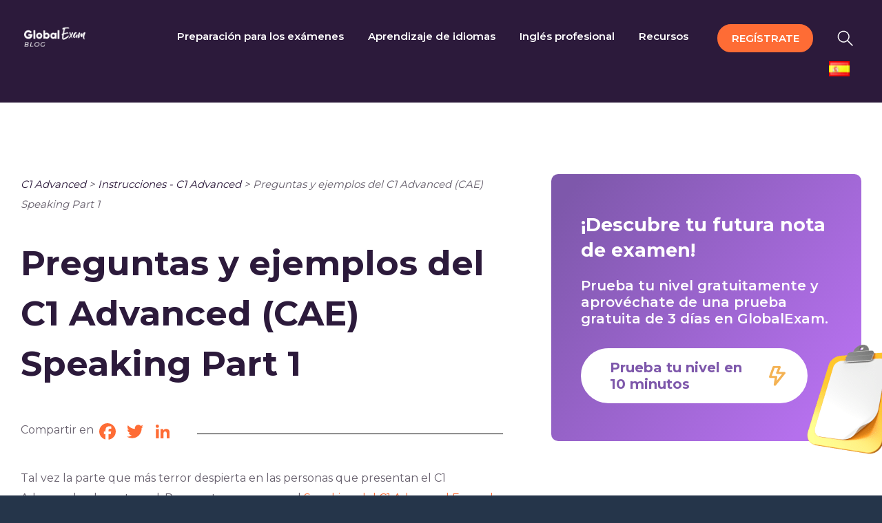

--- FILE ---
content_type: text/css
request_url: https://global-exam.com/blog/wp-content/themes/Avada-Child-Theme/style.css?ver=5.8.12
body_size: 2147
content:
/*
Theme Name: Avada Child
Template: Avada
Version: 1.0
Author:	ICC
Theme URI: 
Author URI: 
*/

.btn-cta {
    display: block;
    background: #FE6C35 0% 0% no-repeat padding-box;
    border-radius: 50px;
    opacity: 1;
    padding: 15px 41px;
    width: fit-content;
    cursor: pointer;
    color: white!important;
    text-decoration: none!important;
    text-align: center;
    font: normal normal 600 15px/19px Montserrat!important;
    letter-spacing: 0.75px;
    text-transform: uppercase;
}

.btn-cta:hover {
    background: #FF936A 0% 0% no-repeat padding-box;
}


/**** Header *****/
.mega-header {
    background: transparent linear-gradient(90deg, #643692 0%, #2C1A3B 100%) 0% 0% no-repeat padding-box;    
}

.mega-header:after {
    content: "";
    background-image: url(/blog/wp-content/uploads/2022/06/Groupe-de-masques-2.png);
    background-repeat: no-repeat;
    background-position: top 0 left 0;
    background-size: 100%;
}

.page-title-image {
    width: 70%;
    position: absolute;
    bottom: 0;
    right: 0;
    margin-right: 0;
}    
    
/***** fin Header ***/    
    
/**** Articles *****/
.post-content .fusion-button.button-1 {
    background: #FE6C35!important;
    text-decoration: none!important;
}

.post-content .fusion-button.button-1:hover {
    background: #FF936A!important;
    color: white!important;
    border-color: #FF936A!important;
}

.post-content .fusion-button.button-1 span,
.post-content .fusion-button.button-1 span:hover{
    color: white!important;
}

/************* Home ***************/
.home.page #main {
    margin: 0!important;
    max-width: 100%;
}

.home .block-page-title {
    padding-top: 156px;
    position: relative;
}

.home .block-page-title h1 {
    margin-bottom: 70px!important;
    font: normal normal bold 60px/73px Montserrat!important;
}

.home .block-page-title .title-content {
    text-align: left;
    font: normal normal normal 20px/38px Montserrat!important;
    letter-spacing: 0px;
    color: #FFFFFF;
    opacity: 1;
}

.home .block-title-content {
    width: 60%;
    max-width: 708px;
}

.home .block-page-title .btn-cta {
    margin-top: 44px;
    margin-bottom: 385px;
}

.home-block-full-widget {
    margin: 245px 255px 0!important;
}

/*** Bloc nos derniers articles ***/
.master-block-latest-articles{
    margin-top: -200px;
    margin-right: 186px;
    background: #FFFFFF 0% 0% no-repeat padding-box;
    opacity: 1;
    backdrop-filter: blur(26px);
    -webkit-backdrop-filter: blur(26px);
    display: flow-root;
    border-top-right-radius: 10px;    
}

.block_latest_articles  .slick-track{
    display: flex;
    flex-wrap: wrap;
}

.block_latest_articles .slick-slide {
    height: auto;
}

.block_latest_articles {
    margin: 74px 67px 0 255px
}
.home .block_latest_articles {
    max-width: 1100px;
    margin: 70px auto 0;
    padding: 0 20px;
}


.block_latest_articles .slick-next, .block_latest_articles .slick-prev {
    top: -77px;
}

.block_latest_articles .slick-next {
    background-color: transparent;
}
/*** fin Bloc nos derniers articles ***/

/*** Bloc nos différentes catégories ***/
.block-home-cats {
    background: #2C1A3B 0% 0% no-repeat padding-box;
    opacity: 1;
    padding: 187px 255px;
    margin-bottom: 200px;
    margin-top: 15px;
}

.block-home-cats h2 {
    color: white!important;
}

.home-cats {
    margin: 100px auto 0;
    display: flex;
    flex-wrap: wrap;
    max-width: 1410px;
}

.box-cat {
    background-color: white;
    border-radius: 10px;
    margin-right: 30px;
    width: calc(25% - 30px);
    text-align: center;
    padding: 52px 10px;
}

.box-cat.impair {
    margin-top: 40px;
}

.box-cat.pair {
    margin-bottom: 40px;
}

.box-cat a {
    text-decoration: none!important;
    max-width: 230px;
}

.box-cat-title {
    font: normal normal 600 23px/29px Montserrat!important;
    letter-spacing: 0px;
    color: #2C1A3B;
    opacity: 1;
    margin-top: 30px;
}

.carousel__navigation-list {
    text-align: center;
    margin: auto;
}

.carousel__navigation-item {
    float: left;
    margin: 35px 7px 80px;
    border-radius: 50%;
    width: 15px;
    height: 15px;
    border: 2px solid #FFFFFF;
    color: transparent;
}

.carousel__navigation-list .selected{
    background: #FFFFFF80 0% 0% no-repeat padding-box;
}

/*** Fin Bloc nos différentes catégories ***/


/*** Bloc home widget ***/
.block-home-widget {
    margin: 0 255px ;
    display: flex;
    background-repeat: no-repeat;
    background-position: top 0 left 0;
    background-size: cover;
    border-radius: 10px!important;
}

.block-home-widget-bck {
    background: transparent linear-gradient(90deg, #64369200 0%, #321B49 100%) 0% 0% no-repeat padding-box;
    width: 100%;
    border-radius: 10px;
}

.home-widget-content {
    max-width: 450px;
    margin: 153px 0 168px;
    margin-left: calc(100% - 450px - 120px);
}

.home-widget-content h3 {
    color: white;
}
        
.home-widget-content div {
    color: white;
    margin-bottom: 50px;
}

/*** Fin Bloc home widget ***/


/*** Bloc articles les plus vus ***/


.home .master-block_most_viewed {
    background-image: url(/blog/wp-content/themes/Avada-Child-Theme/images/cercle.png);
    background-position: top 20% left 4%;
    background-repeat: no-repeat;
    padding-top: 200px;
    background-size: 33%;
}

.home .block_most_viewed {
    margin: 0 255px 500px 255px;
}

/*** fin Bloc articles les plus vus ***/


@media screen and (max-width: 800px) {

    .highlight span::before{
        height: 25%!important;
    }
    
    .home .block-title-content{
        width: 100%
    }
   
    .home .block-page-title{
        padding-top: 40px;
        height: auto;
    }
    
    .home .block-page-title h1 {
        font: normal normal bold 32px/40px Montserrat!important;
        margin-bottom: 40px!important;
    }
    
    .home .block-page-title .btn-cta {
        background: transparent;
        border: solid;
        margin-bottom: 0;
    }

    .home .block-page-title .page-title-image {
            display: block;
        width: 100%;
        margin: 0;
        position: relative;
    }

    .home .master-block-latest-articles {
        margin-right: 0!important;
        margin-top: -40px;
        margin-bottom: 150px;
        padding-top: 45px;       
    }
    
    .home .block_latest_articles {
        margin: 0 15px;    
    }
    
    .home .block-full-widget img {
        display: none;
    }
    
    .block-home-widget {
        margin: 0;
    }
    
    .home-widget-content {
        margin: 407px 15px 65px;
    }

    .home-widget-content h3 {
        font: normal normal bold 30px/37px Montserrat!important;
    }
    
    .home-widget-content .btn-cta{
        width: 100%;
    }
    
    .block-home-widget-bck, .block-home-widget{
        border-radius: 0!important;
            background-position: center;
    }
    
    .home .master-block_most_viewed {
        padding-top: 55px;
    }
    
    .home .block_most_viewed {
        margin: 0 0 100px;
    }

    .home .block_most_viewed h2 {
        font: normal normal bold 27px/33px Montserrat!important;
    }
    
    .block-home-cats {
        padding: 80px 15px 0!important;
        text-align: center;
    }
    
    .block-home-cats h2 {
        font: normal normal bold 27px/33px Montserrat!important;
    }
    
    .home-cats {
        margin-top: 70px;
    }
    
    .box-cat.impair,
    .box-cat.pair {
        margin: 0;
        width: 100%;
        height: 325px;
    }
}










@media screen and (max-width: 800px) {
    .slider {
        height: 375px!important;
        position: relative;
        overflow: hidden;
        display: -webkit-box;
        display: -webkit-flex;
        display: -ms-flexbox;
        display: flex;
        -webkit-flex-flow: row nowrap;
            -ms-flex-flow: row nowrap;
                flex-flow: row nowrap;
        -webkit-box-align: end;
        -webkit-align-items: flex-end;
            -ms-flex-align: end;
                align-items: flex-end;
        -webkit-box-pack: center;
        -webkit-justify-content: center;
            -ms-flex-pack: center;
                justify-content: center;
    }

    .slider__nav {
        width: 12px;
        height: 12px;
        margin: 2rem 12px;
        border-radius: 50%;
        border: 2px solid #FFFFFF;
          background: transparent;
        z-index: 10;
        outline: 6px solid #ccc;
        outline-offset: -6px;
        box-shadow: 0 0 0 0 #333, 0 0 0 0 rgba(51, 51, 51, 0);
        cursor: pointer;
        -webkit-appearance: none;
           -moz-appearance: none;
                appearance: none;
        -webkit-backface-visibility: hidden;
                backface-visibility: hidden;

    }
    .slider__nav:checked {
        -webkit-animation: check 0.4s linear forwards;
                animation: check 0.4s linear forwards;
        background: #FFFFFF80 0% 0% no-repeat padding-box;
    }

    .slider__nav:checked:nth-of-type(1) ~ .slider__inner {
      left: 0%;
    }
    .slider__nav:checked:nth-of-type(2) ~ .slider__inner {
      left: -100%;
    }
    .slider__nav:checked:nth-of-type(3) ~ .slider__inner {
      left: -200%;
    }
    .slider__nav:checked:nth-of-type(4) ~ .slider__inner {
      left: -300%;
    }
	.ressource-cats .slider__nav:checked:nth-of-type(5) ~ .slider__inner {
      left: -400%;
    }

    .slider__inner {
      position: absolute;
      top: 0;
      left: 0;
      width: 400%;
      -webkit-transition: left 0.4s;
      transition: left 0.4s;
      display: -webkit-box;
      display: -webkit-flex;
      display: -ms-flexbox;
      display: flex;
      -webkit-flex-flow: row nowrap;
          -ms-flex-flow: row nowrap;
              flex-flow: row nowrap;
    }
	
	.ressource-cats .slider__inner {
        width: 500%;
    }
    
    .slider__contents {
      height: 100%;
      margin-right: 0;
      padding: 2rem;
      text-align: center;
      display: -webkit-box;
      display: -webkit-flex;
      display: -ms-flexbox;
      display: flex;
      -webkit-box-flex: 1;
      -webkit-flex: 1;
          -ms-flex: 1;
              flex: 1;
      -webkit-flex-flow: column nowrap;
          -ms-flex-flow: column nowrap;
              flex-flow: column nowrap;
      -webkit-box-align: center;
      -webkit-align-items: center;
          -ms-flex-align: center;
              align-items: center;
      -webkit-box-pack: center;
      -webkit-justify-content: center;
          -ms-flex-pack: center;
              justify-content: center;
    }

    @-webkit-keyframes check {
      50% {
        outline-color: #333;
        box-shadow: 0 0 0 12px #333, 0 0 0 36px rgba(51, 51, 51, 0.2);
      }
      100% {
        outline-color: #333;
        box-shadow: 0 0 0 0 #333, 0 0 0 0 rgba(51, 51, 51, 0);
      }
    }

    @keyframes check {
      50% {
        outline-color: #333;
        box-shadow: 0 0 0 12px #333, 0 0 0 36px rgba(51, 51, 51, 0.2);
      }
      100% {
        outline-color: #333;
        box-shadow: 0 0 0 0 #333, 0 0 0 0 rgba(51, 51, 51, 0);
      }
    }
}

/********* Ancienne page *************/
body.has-sidebar .old-page-sidebar #content {
    width: calc(100% - 450px - 70px)!important;
}

.page #main.old-page {
    margin-top: 70px!important;
}

--- FILE ---
content_type: application/javascript; charset=utf-8
request_url: https://global-exam.com/blog/wp-content/themes/Avada-Child-Theme/assets/carousel.js?ver=5.8.12
body_size: -328
content:

jQuery('.carousel-view').slick({
    dots: false,
    infinite: false,
    speed: 300,
    slidesToShow: 3,
    slidesToScroll: 3,
    responsive: [
      {
        breakpoint: 800,
        settings: {
          slidesToShow: 1,
          slidesToScroll: 1
        }
      },
    ]
});


jQuery('.sc-carousel-view').slick({
    dots: false,
    infinite: false,
    speed: 300,
    slidesToShow: 2,
    slidesToScroll: 2,
    responsive: [
      {
        breakpoint: 800,
        settings: {
          slidesToShow: 1,
          slidesToScroll: 1
        }
      },
    ]
});
